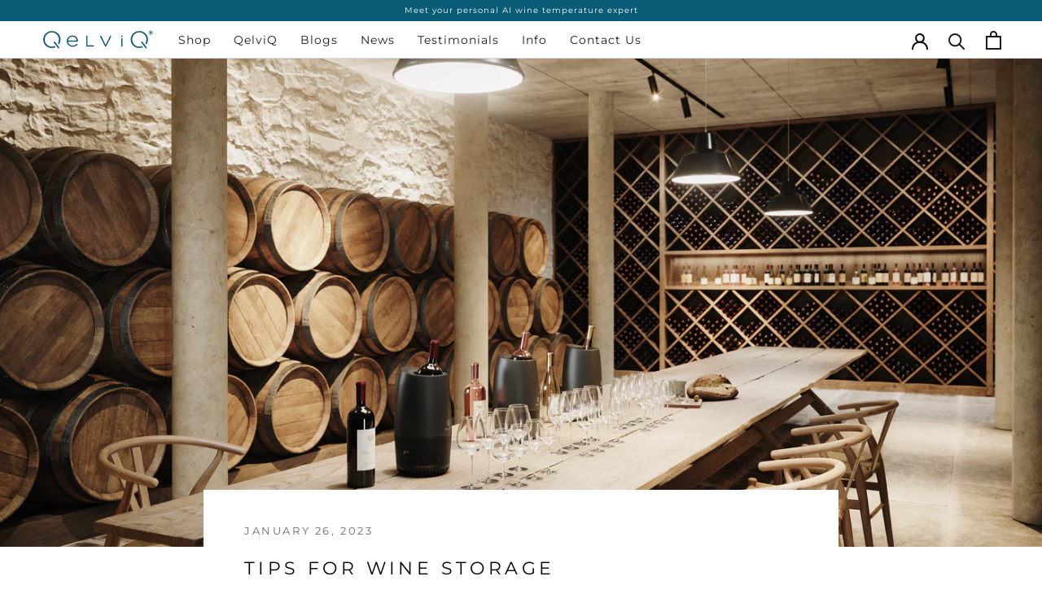

--- FILE ---
content_type: text/html; charset=utf-8
request_url: https://eu.qelviq.com/en-de/cart?section_id=mini-cart&timestamp=1769536901394
body_size: 862
content:
<div id="shopify-section-mini-cart" class="shopify-section"><head>
<!-- Event snippet for Purchase conversion page --> <script> gtag('event', 'conversion', { 'send_to': 'AW-11473781134/Hi5-CJqA8YwZEI6DkN8q', 'transaction_id': '' }); </script>
<link rel="canonical" href="https://eu.qelviq.com/en-de/cart">
<meta property="og:image" content="https://cdn.shopify.com/s/files/1/0601/2508/5828/files/QelviQ_blue.jpg?height=628&pad_color=ffffff&v=1669211462&width=1200" />
<meta property="og:image:secure_url" content="https://cdn.shopify.com/s/files/1/0601/2508/5828/files/QelviQ_blue.jpg?height=628&pad_color=ffffff&v=1669211462&width=1200" />
<meta property="og:image:width" content="1200" />
<meta property="og:image:height" content="628" />
</head><div id="sidebar-cart" class="Drawer Drawer--fromRight" aria-hidden="true" data-section-id="cart" data-section-type="cart" data-section-settings='{
  "type": "drawer",
  "itemCount": 0,
  "drawer": true,
  "hasShippingEstimator": false
}'>
  <div class="Drawer__Header Drawer__Header--bordered Drawer__Container">
      <span class="Drawer__Title Heading u-h4">Cart</span>

      <button class="Drawer__Close Icon-Wrapper--clickable" data-action="close-drawer" data-drawer-id="sidebar-cart" aria-label="Close cart"><svg class="Icon Icon--close " role="presentation" viewBox="0 0 16 14">
      <path d="M15 0L1 14m14 0L1 0" stroke="currentColor" fill="none" fill-rule="evenodd"></path>
    </svg></button>
  </div>

  <form class="Cart Drawer__Content" action="/en-de/cart" method="POST" novalidate>
    <div class="Drawer__Main" data-scrollable><p class="Cart__Empty Heading u-h5">Your cart is empty</p></div></form>
</div></div>

--- FILE ---
content_type: text/javascript
request_url: https://eu.qelviq.com/cdn/shop/t/3/assets/custom.js?v=183944157590872491501662102859
body_size: -677
content:
//# sourceMappingURL=/cdn/shop/t/3/assets/custom.js.map?v=183944157590872491501662102859


--- FILE ---
content_type: text/plain; charset=utf-8
request_url: https://sprout-app.thegoodapi.com/app/assets/cdn_key?shop_name=qelviq-euro.myshopify.com
body_size: -540
content:
a4a9efa9-b9ed-4f9f-9695-f6760a9421a4